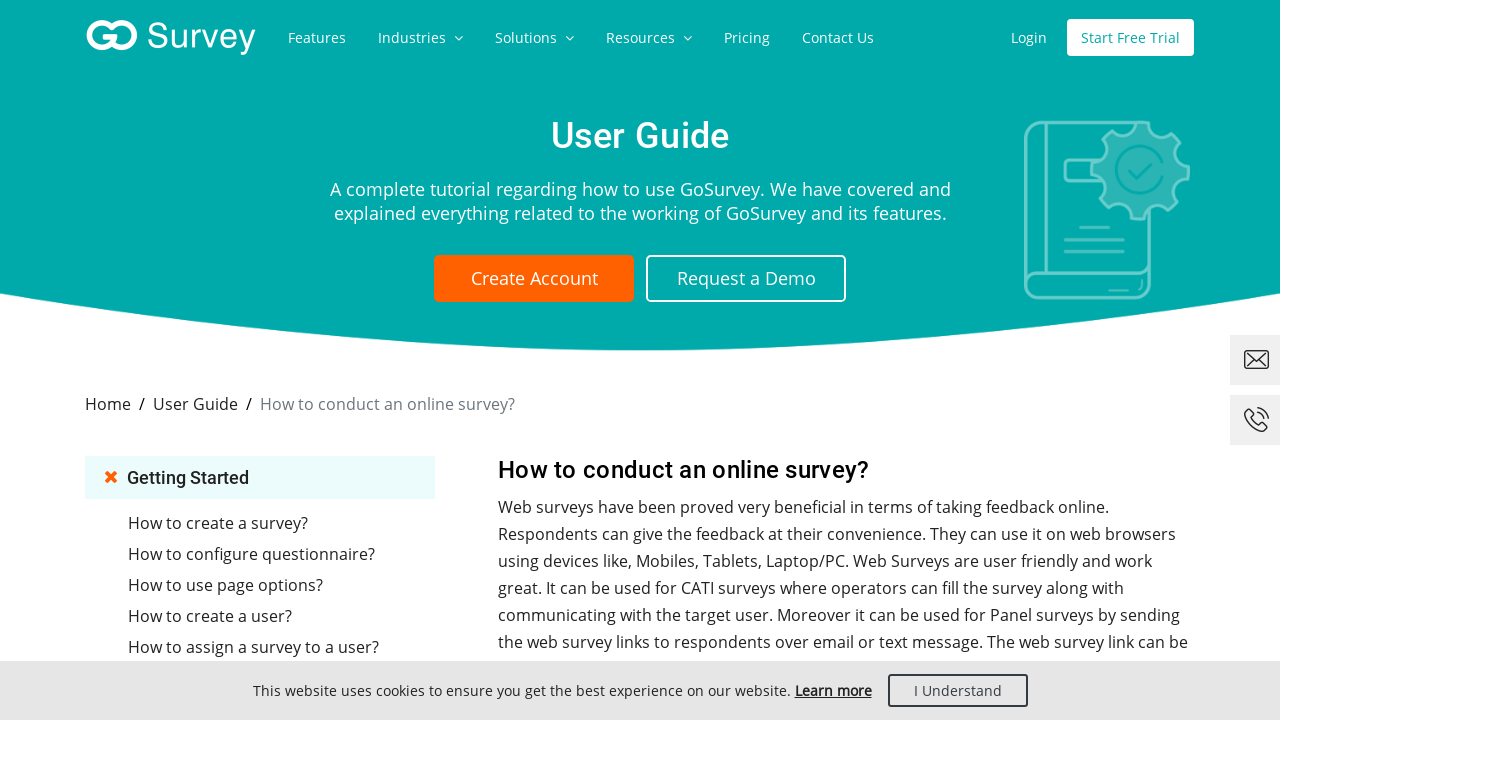

--- FILE ---
content_type: text/html; charset=utf-8
request_url: https://www.gosurvey.in/user-guide/getting-started/how-to-conduct-an-online-survey
body_size: 14962
content:

<!DOCTYPE html>
<html lang="en">
<head>
    <title>How to conduct an online survey?</title>
    <meta http-equiv="content-type" content="text/html; charset=utf-8" />
    <meta name="format-detection" content="telephone=no" />
    <meta name="viewport" content="width=device-width, initial-scale=1, maximum-scale=5">
    <meta name="description" content="Get detailed information on how to conduct online survey in GoSurvey." />
    <meta http-equiv="X-UA-Compatible" content="IE=edge">
    <link rel="canonical" href="https://www.gosurvey.in/user-guide/getting-started/how-to-conduct-an-online-survey" />
    <link rel="alternate" href="https://www.gosurvey.sn/guide-de-l-utilisateur/pour-commencer/comment-mener-une-enquete-en-ligne" hreflang="fr-sn" />
    <link rel="alternate" href="https://www.gosurvey.in/user-guide/getting-started/how-to-conduct-an-online-survey" hreflang="x-default" />
    <link rel="alternate" href="https://www.gosurvey.in/user-guide/getting-started/how-to-conduct-an-online-survey" hreflang="en" />
    <link rel="apple-touch-icon" sizes="60x60" href="/images/apple-icon-60x60.png">
    <link rel="shortcut icon" type="image/png" sizes="32x32" href="/images/favicon-32x32.png">
    <link rel="shortcut icon" type="image/png" sizes="16x16" href="/images/favicon-16x16.png">
    <link rel="shortcut icon" type="image/png" sizes="32x32" href="/favicon.ico">
    

    <meta property="og:title" content="How to conduct an online survey?" />
    <meta property="og:url" content="https://www.gosurvey.in/user-guide/getting-started/how-to-conduct-an-online-survey" />
    <meta property="og:site_name" content="Gosurvey" />
        <meta property="og:image" content="https://www.gosurvey.in/media/bgeo4qq0/og-gosurve.png" />
        <meta property="og:image:url" content="https://www.gosurvey.in/media/bgeo4qq0/og-gosurve.png" />
    <meta property="og:type" content="website" />

    
    
    <link href="/bundles/styles.css?v=uL_ZrwAlO2pi3AX0TOidtCS5rnvhIOUmvttORmScBDY1" rel="stylesheet"/>


    <script src="/scripts/jquery.min.js "></script>

    <!-- Global site tag (gtag.js) - Google Analytic -->
    <script async src="https://www.googletagmanager.com/gtag/js?id=UA-52524576-1"></script>
    <script>
            window.dataLayer = window.dataLayer || [];

            function gtag() {
                dataLayer.push(arguments);
            }

            gtag('js', new Date());
            gtag('config', 'UA-52524576-1');
    </script>
    <!-- Smart look script -->
    <script type='text/javascript'>
        window.smartlook || (function (d) {
            var o = smartlook = function () { o.api.push(arguments) }, h = d.getElementsByTagName('head')[0];
            var c = d.createElement('script'); o.api = new Array(); c.async = true; c.type = 'text/javascript';
            c.charset = 'utf-8'; c.src = 'https://rec.smartlook.com/recorder.js'; h.appendChild(c);
        })(document);
        smartlook('init', '5b0e9ed70cc22f1bbc9e6b2d74d3127ed4e0ae6d');
    </script>
    <!-- Google Tag Manager -->
    <script>
            (function (w, d, s, l, i) {
                w[l] = w[l] || [];
                w[l].push({
                    'gtm.start': new Date().getTime(),
                    event: 'gtm.js'
                });
                var f = d.getElementsByTagName(s)[0],
                    j = d.createElement(s),
                    dl = l != 'dataLayer' ? '&l=' + l : '';
                j.async = true;
                j.src = 'https://www.googletagmanager.com/gtm.js?id=' + i + dl;
                f.parentNode.insertBefore(j, f);
            })(window, document, 'script', 'dataLayer', 'GTM-KNWL86B');
    </script>
    <!-- End Google Tag Manager -->
        <script type="application/ld+json">
            {
            "@": "http://schema.org",
            "@type": "Organization",
            "name": "GoSurvey",
            "url": "https://www.gosurvey.in/",
            "sameAs": [
            "https://www.facebook.com/GoSurvey-2441800932525492/",
            "https://twitter.com/GoSurveyApp",
            "https://www.instagram.com/gosurveyapp/",
            "https://www.linkedin.com/showcase/gosurvey/"
            ]
            }
        </script>
        <script type="application/ld+json">
            {
            "@": "http://schema.org",
            "@type": "Organization",
            "url": "https://www.gosurvey.in/",
            "logo": "https://www.gosurvey.in/images/gosurvey-logo.png"
            }
        </script>

    <!-- Facebook Pixel Code -->
    <script>
        ! function (f, b, e, v, n, t, s) {
            if (f.fbq) return;
            n = f.fbq = function () {
                n.callMethod ? n.callMethod.apply(n, arguments) : n.queue.push(arguments)
            };
            if (!f._fbq) f._fbq = n;
            n.push = n;
            n.loaded = !0;
            n.version = '2.0';
            n.queue = [];
            t = b.createElement(e);
            t.async = !0;
            t.src = v;
            s = b.getElementsByTagName(e)[0];
            s.parentNode.insertBefore(t, s)
        }(window,
            document,
            'script',
            'https://connect.facebook.net/en_US/fbevents.js');
        fbq('init', '3188445224560446');
        fbq('track', 'PageView');
    </script>
    <!-- End Facebook Pixel Code -->

</head>
<body class="light-header">
    <!-- Google Tag Manager (noscript) -->
    <noscript>
        <iframe src="https://www.googletagmanager.com/ns.html?id=GTM-KNWL86B" height="0" width="0" style="display:none;visibility:hidden"></iframe>
    </noscript>
    <!-- End Google Tag Manager (noscript) -->
    <!-- start Facebook Pixel Code (noscript) -->
    <noscript>
        <img height="1" width="1" src="https://www.facebook.com/tr?id=3188445224560446&ev=PageView&noscript=1" />
    </noscript>
    <!-- End Facebook Pixel Code (noscript) -->
    <!-- Remarketing -->
    <script type="text/javascript">
        /* <![CDATA[ */
        var google_conversion_id = 919877634;
        var google_custom_params = window.google_tag_params;
        var google_remarketing_only = true;
    </script>
    <script type="text/javascript" src="//www.googleadservices.com/pagead/conversion.js">
    </script>
    <noscript>
        <div style="display:inline;">
            <img height="1" width="1" style="border-style:none;" alt="" src="//googleads.g.doubleclick.net/pagead/viewthroughconversion/919877634/?guid=ON&amp;script=0" />
        </div>
    </noscript>

    <!-- Header Start -->
    

<header class="bg-white">
    <nav class="container navbar navbar-expand-xl">
        <button class="navbar-toggler mr-2 pl-0" type="button" data-toggle="collapse" data-target="#collapsibleNavbar">
            <i class="fa fa-bars"></i>
        </button>
        <a class="navbar-brand" href="\">
            <img class="logo" src="/images/gosurvey-logo.png" alt="logo">
                <img class="logo white-logo" src="/images/logo-white.png" alt="logo">
        </a>
        <div class="collapse navbar-collapse" id="collapsibleNavbar">
            <div class="card-header bg-default rounded-0 text-white px-4 d-xl-none">
                <div class="close text-white font-weight-normal" data-toggle="collapse" data-target="#collapsibleNavbar">×</div>
                <div class="text-uppercase font-weight-bold">menu</div>
            </div>
            <ul id="accordion" class="navbar-nav">

                        <li class="nav-item">
                            <a class="nav-link px-3" href="/features">Features</a>
                        </li>
                        <li class="nav-item dropmenu">
                            <a class="nav-link px-3" href="/industries">
                                Industries
                                <i class="fa fa-angle-down ml-1 d-none d-xl-inline-block" aria-hidden="true"></i>
                            </a>
                            <i class="res-menu-btn fa fa-angle-down d-xl-none" aria-hidden="true" data-toggle="collapse" data-target="#res-1070"></i>
                            <div id="res-1070" class="submenu" data-parent="#accordion">
                                <ul>
                                        <li><a href="/industries/market-research">Market Research</a></li>
                                        <li><a href="/industries/hotels-restaurants">Hotels &amp; Restaurants</a></li>
                                        <li><a href="/industries/travel-tourism">Travel &amp; Tourism</a></li>
                                        <li><a href="/industries/healthcare">Healthcare</a></li>
                                        <li><a href="/industries/retail">Retail</a></li>
                                        <li><a href="/industries/education">Education</a></li>
                                        <li><a href="/industries/events-and-entertainment">Events and Entertainment</a></li>
                                        <li><a href="/industries/real-estate">Real Estate</a></li>
                                </ul>
                            </div>
                        </li>
                        <li class="nav-item dropmenu">
                            <a class="nav-link px-3" href="/solutions">
                                Solutions
                                <i class="fa fa-angle-down ml-1 d-none d-xl-inline-block" aria-hidden="true"></i>
                            </a>
                            <i class="res-menu-btn fa fa-angle-down d-xl-none" aria-hidden="true" data-toggle="collapse" data-target="#res-1224"></i>
                            <div id="res-1224" class="submenu" data-parent="#accordion">
                                <ul>
                                        <li><a href="/solutions/market-research-survey">Market Research Survey</a></li>
                                        <li><a href="/solutions/employee-satisfaction-survey">Employee Satisfaction Survey</a></li>
                                        <li><a href="/solutions/data-collection-tool">Data Collection Tool</a></li>
                                        <li><a href="/solutions/market-research-tool">Market Research Tool</a></li>
                                        <li><a href="/solutions/mobile-forms-app">Mobile Forms App</a></li>
                                        <li><a href="/solutions/political-survey-app">Political Survey App</a></li>
                                        <li><a href="/solutions/customer-feedback-software">Customer Feedback Software</a></li>
                                        <li><a href="/solutions/trade-show-lead-capture">Trade Show Lead Capture</a></li>
                                        <li><a href="/solutions/customer-satisfaction-survey">Customer Satisfaction Survey</a></li>
                                        <li><a href="/solutions/employee-engagement-survey">Employee Engagement Survey</a></li>
                                </ul>
                            </div>
                        </li>
                            <li class="nav-item dropmenu">
                                <a class="nav-link px-3" href="#">Resources <i class="fa fa-angle-down ml-1 d-none d-xl-inline-block" aria-hidden="true"></i></a>
                                <i class="res-menu-btn fa fa-angle-down d-xl-none" aria-hidden="true" data-toggle="collapse" data-target="#resource-menu"></i>
                                <div id="resource-menu" class="submenu" data-parent="#accordion">
                                    <ul>
                                            <li><a href="/blog">Blog</a></li>
                                                                                    <li><a href="/faq">FAQ</a></li>
                                                                                    <li><a href="/user-guide">User Guide</a></li>
                                                                                    <li><a href="/question-types">Question Types</a></li>
                                                                                    <li><a href="/question-templates">Question Templates</a></li>
                                    </ul>
                                </div>
                            </li>
                        <li class="nav-item">
                            <a class="nav-link px-3" href="/pricing">Pricing</a>
                        </li>
                        <li class="nav-item">
                            <a class="nav-link px-3" href="/contact-us">Contact Us</a>
                        </li>
                <li class="nav-item d-lg-none login">
                    <a class="nav-link px-3 mr-1" href="https://admin.gosurvey.in/#/login" target="_blank">Login</a>
                </li>
            </ul>
        </div>
        <div class="overlay fixed-top d-none" type="button" data-toggle="collapse" data-target="#collapsibleNavbar"></div>
        <div class="ml-auto">
            <div class="navbar-nav flex-row">
                <a class="nav-link px-3 mr-1 d-none d-lg-block" href="https://admin.gosurvey.in/#/login" target="_blank">Login</a>
                <button class="btn btn-outline-default position-relative" type="button" onclick="window.open('https://admin.gosurvey.in/#/registration')">Start Free Trial</button>
            </div>
        </div>
    </nav>
</header>
    <!-- Header End -->
    <!-- Main Start -->
    <main>
        

<div class="fixed-right">
        <div class="gmail">
            <div class="position-relative overflow-hidden">
                <a class="text-nowrap text-white font-weight-normal" href=mailto:contactus@gosurvey.in>contactus@gosurvey.in</a>
                <div class="text-hider"></div>
                <span class="email-icon position-absolute">
                    <img class="close img-fluid" src="/images/ic_mail_inactive.png" alt="mail icon">
                    <img class="open img-fluid" src="/images/ic_mail_active.png" alt="mail icon">
                </span>
            </div>
        </div>
        <div class="call">
            <div class="position-relative overflow-hidden">
                <a class="text-nowrap text-white font-weight-normal" href="tel:=917574810986">(+91) 757-481-0986</a>
                <div class="text-hider"></div>
                <span class="call-icon position-absolute">
                    <img class="close img-fluid" src="/images/ic_phone_inactive.png" alt="phone icon">
                    <img class="open img-fluid" src="/images/ic_phone_active.png" alt="phone icon">
                </span>
            </div>
        </div>
</div>
        
<link rel="stylesheet" href="/css/guide.css">


<div class="page-top position-relative">
    <div class="container position-relative pt-4">
        <div class="page-title text-center mt-3">
            <h1 class="text-capitalize mb-0 w-75 mx-auto px-lg-5">User Guide</h1>
            <h4 class="banner-description w-75 mx-auto text-white">
                <p class="mb-0 mx-auto px-lg-5 px-xl-0">A complete tutorial regarding how to use GoSurvey. We have covered and explained everything related to the working of GoSurvey and its features.</p>
            </h4>
            <div class="text-center">
                

<button class="btn btn-orange btn-lg px-4 mr-0 mr-sm-2 mb-2 mb-sm-0" type="button" onclick="window.open('https://admin.gosurvey.in/#/registration')">Create Account</button>
                

<button class="btn btn-outline-white btn-lg px-4 mb-2 mb-sm-0" type="button" onclick="window.open('/request-demo','_blank')">Request a Demo</button>
            </div>
            <div class="side-bg-icon d-none d-lg-block pt-4 mt-3">
                    <img src="/media/2skpm5zq/ic_user_guide.png" class="img-fluid" alt="Guide">
            </div>
        </div>
    </div>

</div>


    <div class="container">
        <nav class="mb-0" aria-label="breadcrumb">
            <ol class="breadcrumb align-items-center bg-transparent px-0 mb-0 py-50" itemscope itemtype="http://schema.org/BreadcrumbList">
                    <li class="breadcrumb-item" itemprop="itemListElement" itemscope itemtype="http://schema.org/ListItem">
                        <a href="/" itemprop="item">
                            <span itemprop="name">Home</span>
                        </a>
                        <meta itemprop="position" content="1" />
                    </li>
                    <li class="breadcrumb-item" itemprop="itemListElement" itemscope itemtype="http://schema.org/ListItem">
                        <a href="/user-guide" itemprop="item">
                            <span itemprop="name">User Guide</span>
                        </a>
                        <meta itemprop="position" content="2" />
                    </li>
                <li class="breadcrumb-item active" aria-current="page" itemprop="itemListElement" itemscope itemtype="http://schema.org/ListItem">
                    <span itemprop="name">How to conduct an online survey?</span>
                    <meta itemprop="position" content="3" />
                </li>
            </ol>
        </nav>
    </div>


<section class="pt-0">
    <div class="container">
        <div class="row">
            <nav class="col-md-5 col-lg-4 mb-4">
                <ul id="guide-accordion" class="accordion list-unstyled">

                        <li class="card border-left-0 border-right-0 border-top-0 rounded-0">
                            <a href="#" class="card-header title d-flex text-capitalize py-2 active border-0 rounded-0 bg-light-green collasped" data-toggle="collapse" data-target="#GuideArtical-0" aria-expanded="true">
                                <i class="fa fa-plus text-orange h-100 mr-2"></i> Getting Started
                            </a>
                            <div class="collapse-body border-0">
                                <div id="GuideArtical-0" class="collapse show" data-parent="#guide-accordion">
                                    <!-- Desktop View -->
                                    <div class="card-body px-0 py-2 d-none d-md-block">
                                        <ul class="nav nav-tabs flex-column border-0" role="tablist">
                                                <li class="nav-item">
                                                    <a class="nav-link py-1 " href="/user-guide/getting-started/how-to-create-a-survey">How to create a survey?</a>
                                                </li>
                                                <li class="nav-item">
                                                    <a class="nav-link py-1 " href="/user-guide/getting-started/how-to-configure-questionnaire">How to configure questionnaire?</a>
                                                </li>
                                                <li class="nav-item">
                                                    <a class="nav-link py-1 " href="/user-guide/getting-started/how-to-use-page-options">How to use page options?</a>
                                                </li>
                                                <li class="nav-item">
                                                    <a class="nav-link py-1 " href="/user-guide/getting-started/how-to-create-a-user">How to create a user?</a>
                                                </li>
                                                <li class="nav-item">
                                                    <a class="nav-link py-1 " href="/user-guide/getting-started/how-to-assign-a-survey-to-a-user">How to assign a survey to a user?</a>
                                                </li>
                                                <li class="nav-item">
                                                    <a class="nav-link py-1 " href="/user-guide/getting-started/how-to-customize-the-look-and-feel-of-a-survey">How to customize the look and feel of a survey?</a>
                                                </li>
                                                <li class="nav-item">
                                                    <a class="nav-link py-1 active" href="/user-guide/getting-started/how-to-conduct-an-online-survey">How to conduct an online survey?</a>
                                                </li>
                                                <li class="nav-item">
                                                    <a class="nav-link py-1 " href="/user-guide/getting-started/how-to-set-image-as-option">How to set image as an option/answer?</a>
                                                </li>
                                                <li class="nav-item">
                                                    <a class="nav-link py-1 " href="/user-guide/getting-started/how-to-set-image-audio-video-as-a-question">How to set image/audio/video as a question?</a>
                                                </li>
                                                <li class="nav-item">
                                                    <a class="nav-link py-1 " href="/user-guide/getting-started/how-to-resequence-a-question">How to resequence a question?</a>
                                                </li>
                                                <li class="nav-item">
                                                    <a class="nav-link py-1 " href="/user-guide/getting-started/how-to-configure-scoring">How to configure scoring?</a>
                                                </li>
                                                <li class="nav-item">
                                                    <a class="nav-link py-1 " href="/user-guide/getting-started/how-to-configure-multi-language-survey">How to configure multi language survey</a>
                                                </li>
                                                <li class="nav-item">
                                                    <a class="nav-link py-1 " href="/user-guide/getting-started/how-to-change-the-in-app-language">How to change the in-app language?</a>
                                                </li>
                                                <li class="nav-item">
                                                    <a class="nav-link py-1 " href="/user-guide/getting-started/how-to-set-prefill-data-into-the-survey">How to set prefill data into the survey? </a>
                                                </li>
                                        </ul>
                                    </div>
                                    <!-- Mobile View -->
                                    <div class="card-body res-accordion py-0 px-0 border border-light d-md-none">
                                        <ul id="guide-subaccordion" class="list-unstyled mb-0">
                                                <li>
                                                    <a class="d-block py-1 px-3 collapsed" href="/user-guide/getting-started/how-to-create-a-survey">
                                                        How to create a survey?
                                                    </a>
                                                </li>
                                                <li>
                                                    <a class="d-block py-1 px-3 collapsed" href="/user-guide/getting-started/how-to-configure-questionnaire">
                                                        How to configure questionnaire?
                                                    </a>
                                                </li>
                                                <li>
                                                    <a class="d-block py-1 px-3 collapsed" href="/user-guide/getting-started/how-to-use-page-options">
                                                        How to use page options?
                                                    </a>
                                                </li>
                                                <li>
                                                    <a class="d-block py-1 px-3 collapsed" href="/user-guide/getting-started/how-to-create-a-user">
                                                        How to create a user?
                                                    </a>
                                                </li>
                                                <li>
                                                    <a class="d-block py-1 px-3 collapsed" href="/user-guide/getting-started/how-to-assign-a-survey-to-a-user">
                                                        How to assign a survey to a user?
                                                    </a>
                                                </li>
                                                <li>
                                                    <a class="d-block py-1 px-3 collapsed" href="/user-guide/getting-started/how-to-customize-the-look-and-feel-of-a-survey">
                                                        How to customize the look and feel of a survey?
                                                    </a>
                                                </li>
                                                <li>
                                                    <a class="d-block py-1 px-3 collapsed" href="/user-guide/getting-started/how-to-conduct-an-online-survey">
                                                        How to conduct an online survey?
                                                    </a>
                                                        <div id="GuideArticalMobile-6" class="pt-1 px-3 rich-text-editor-content collapse show" data-parent="#guide-subaccordion">
                                                            <p>Web surveys have been proved very beneficial in terms of taking feedback online. Respondents can give the feedback at their convenience. They can use it on web browsers using devices like, Mobiles, Tablets, Laptop/PC. Web Surveys are user friendly and work great. It can be used for CATI surveys where operators can fill the survey along with communicating with the target user. Moreover it can be used for Panel surveys by sending the web survey links to respondents over email or text message. The web survey link can be sent to the restaurant, hotel customers as well as event attendants to collect their feedback about their experience. </p>
<p>The Web Survey (online survey) feature is available in Professional plan only.</p>
<p>To conduct the online survey, follow below steps:</p>
<h4 class="title"><strong>Step 1:</strong></h4>
<p>Create a web survey. For detailed information, review “<a href="/user-guide/getting-started/how-to-create-a-survey" title="how to create a survey">How to create a survey?</a>”</p>
<h4 class="title">Step 2:</h4>
<p>Once the survey is created and the required questionnaire added to the survey, click on the Surveys link at left hand side panel. For the given survey row - click on the browser icon. It will open the web survey in the new browser tab.</p>
<p><img src="/media/gs4myyli/how_to_conduct_online_survey_1.png" alt=""></p>
<h4 class="title">Step 3:</h4>
<p>Alternately - click on the Name link in the given survey row. It will open the survey’s basic configuration page. On the right side, it has the link of the web survey - which you can copy as well as reset the link url also.</p>
<div class="thumbnail-entry"><img src="/media/kw5byne3/how_to_conduct_online_survey_2.png" alt=""></div>
<p>The copied link can be used to send it to your targeted audience over SMS or email to ask them to take the survey.</p>
                                                        </div>
                                                </li>
                                                <li>
                                                    <a class="d-block py-1 px-3 collapsed" href="/user-guide/getting-started/how-to-set-image-as-option">
                                                        How to set image as an option/answer?
                                                    </a>
                                                </li>
                                                <li>
                                                    <a class="d-block py-1 px-3 collapsed" href="/user-guide/getting-started/how-to-set-image-audio-video-as-a-question">
                                                        How to set image/audio/video as a question?
                                                    </a>
                                                </li>
                                                <li>
                                                    <a class="d-block py-1 px-3 collapsed" href="/user-guide/getting-started/how-to-resequence-a-question">
                                                        How to resequence a question?
                                                    </a>
                                                </li>
                                                <li>
                                                    <a class="d-block py-1 px-3 collapsed" href="/user-guide/getting-started/how-to-configure-scoring">
                                                        How to configure scoring?
                                                    </a>
                                                </li>
                                                <li>
                                                    <a class="d-block py-1 px-3 collapsed" href="/user-guide/getting-started/how-to-configure-multi-language-survey">
                                                        How to configure multi language survey
                                                    </a>
                                                </li>
                                                <li>
                                                    <a class="d-block py-1 px-3 collapsed" href="/user-guide/getting-started/how-to-change-the-in-app-language">
                                                        How to change the in-app language?
                                                    </a>
                                                </li>
                                                <li>
                                                    <a class="d-block py-1 px-3 collapsed" href="/user-guide/getting-started/how-to-set-prefill-data-into-the-survey">
                                                        How to set prefill data into the survey? 
                                                    </a>
                                                </li>
                                        </ul>
                                    </div>
                                </div>
                            </div>
                        </li>
                        <li class="card border-left-0 border-right-0 border-top-0 rounded-0">
                            <a href="#" class="card-header title d-flex text-capitalize py-2 active border-0 rounded-0 bg-light-green collasped" data-toggle="collapse" data-target="#GuideArtical-15" aria-expanded="false">
                                <i class="fa fa-plus text-orange h-100 mr-2"></i> Questions
                            </a>
                            <div class="collapse-body border-0">
                                <div id="GuideArtical-15" class="collapse " data-parent="#guide-accordion">
                                    <!-- Desktop View -->
                                    <div class="card-body px-0 py-2 d-none d-md-block">
                                        <ul class="nav nav-tabs flex-column border-0" role="tablist">
                                                <li class="nav-item">
                                                    <a class="nav-link py-1 " href="/user-guide/questions/question-types-gosurvey">What are different question types in GoSurvey?</a>
                                                </li>
                                                <li class="nav-item">
                                                    <a class="nav-link py-1 " href="/user-guide/questions/checkbox-min-max">How to restrict the number of option selection in checkbox questions?</a>
                                                </li>
                                                <li class="nav-item">
                                                    <a class="nav-link py-1 " href="/user-guide/questions/how-to-set-search-control-over-checkbox-questions">How to set ‘search control’ over checkbox questions?</a>
                                                </li>
                                        </ul>
                                    </div>
                                    <!-- Mobile View -->
                                    <div class="card-body res-accordion py-0 px-0 border border-light d-md-none">
                                        <ul id="guide-subaccordion" class="list-unstyled mb-0">
                                                <li>
                                                    <a class="d-block py-1 px-3 collapsed" href="/user-guide/questions/question-types-gosurvey">
                                                        What are different question types in GoSurvey?
                                                    </a>
                                                </li>
                                                <li>
                                                    <a class="d-block py-1 px-3 collapsed" href="/user-guide/questions/checkbox-min-max">
                                                        How to restrict the number of option selection in checkbox questions?
                                                    </a>
                                                </li>
                                                <li>
                                                    <a class="d-block py-1 px-3 collapsed" href="/user-guide/questions/how-to-set-search-control-over-checkbox-questions">
                                                        How to set ‘search control’ over checkbox questions?
                                                    </a>
                                                </li>
                                        </ul>
                                    </div>
                                </div>
                            </div>
                        </li>
                        <li class="card border-left-0 border-right-0 border-top-0 rounded-0">
                            <a href="#" class="card-header title d-flex text-capitalize py-2 active border-0 rounded-0 bg-light-green collasped" data-toggle="collapse" data-target="#GuideArtical-19" aria-expanded="false">
                                <i class="fa fa-plus text-orange h-100 mr-2"></i> Account &amp; Settings
                            </a>
                            <div class="collapse-body border-0">
                                <div id="GuideArtical-19" class="collapse " data-parent="#guide-accordion">
                                    <!-- Desktop View -->
                                    <div class="card-body px-0 py-2 d-none d-md-block">
                                        <ul class="nav nav-tabs flex-column border-0" role="tablist">
                                                <li class="nav-item">
                                                    <a class="nav-link py-1 " href="/user-guide/account-settings/upgrade-gosurvey-free-trial-account">How to upgrade GoSurvey from a free trial account?</a>
                                                </li>
                                                <li class="nav-item">
                                                    <a class="nav-link py-1 " href="/user-guide/account-settings/same-device-different-user-offline-mode">What will happen if same device is used by two different users in case of offline mode?</a>
                                                </li>
                                                <li class="nav-item">
                                                    <a class="nav-link py-1 " href="/user-guide/account-settings/transfer-device-license">Can I reallocate or transfer a device license from one device to another?</a>
                                                </li>
                                                <li class="nav-item">
                                                    <a class="nav-link py-1 " href="/user-guide/account-settings/difference-unlimited-users-device-licenses">What is the difference between unlimited users and number of device licenses?</a>
                                                </li>
                                        </ul>
                                    </div>
                                    <!-- Mobile View -->
                                    <div class="card-body res-accordion py-0 px-0 border border-light d-md-none">
                                        <ul id="guide-subaccordion" class="list-unstyled mb-0">
                                                <li>
                                                    <a class="d-block py-1 px-3 collapsed" href="/user-guide/account-settings/upgrade-gosurvey-free-trial-account">
                                                        How to upgrade GoSurvey from a free trial account?
                                                    </a>
                                                </li>
                                                <li>
                                                    <a class="d-block py-1 px-3 collapsed" href="/user-guide/account-settings/same-device-different-user-offline-mode">
                                                        What will happen if same device is used by two different users in case of offline mode?
                                                    </a>
                                                </li>
                                                <li>
                                                    <a class="d-block py-1 px-3 collapsed" href="/user-guide/account-settings/transfer-device-license">
                                                        Can I reallocate or transfer a device license from one device to another?
                                                    </a>
                                                </li>
                                                <li>
                                                    <a class="d-block py-1 px-3 collapsed" href="/user-guide/account-settings/difference-unlimited-users-device-licenses">
                                                        What is the difference between unlimited users and number of device licenses?
                                                    </a>
                                                </li>
                                        </ul>
                                    </div>
                                </div>
                            </div>
                        </li>
                        <li class="card border-left-0 border-right-0 border-top-0 rounded-0">
                            <a href="#" class="card-header title d-flex text-capitalize py-2 active border-0 rounded-0 bg-light-green collasped" data-toggle="collapse" data-target="#GuideArtical-24" aria-expanded="false">
                                <i class="fa fa-plus text-orange h-100 mr-2"></i> Advanced Features
                            </a>
                            <div class="collapse-body border-0">
                                <div id="GuideArtical-24" class="collapse " data-parent="#guide-accordion">
                                    <!-- Desktop View -->
                                    <div class="card-body px-0 py-2 d-none d-md-block">
                                        <ul class="nav nav-tabs flex-column border-0" role="tablist">
                                                <li class="nav-item">
                                                    <a class="nav-link py-1 " href="/user-guide/advanced-features/configure-online-mobile-otp">How to configure online mobile OTP?</a>
                                                </li>
                                                <li class="nav-item">
                                                    <a class="nav-link py-1 " href="/user-guide/advanced-features/question-variable">Question Variable</a>
                                                </li>
                                                <li class="nav-item">
                                                    <a class="nav-link py-1 " href="/user-guide/advanced-features/web-edit">Web Edit</a>
                                                </li>
                                                <li class="nav-item">
                                                    <a class="nav-link py-1 " href="/user-guide/advanced-features/conditional-display">Conditional Display</a>
                                                </li>
                                                <li class="nav-item">
                                                    <a class="nav-link py-1 " href="/user-guide/advanced-features/data-lookup">Data Lookup</a>
                                                </li>
                                                <li class="nav-item">
                                                    <a class="nav-link py-1 " href="/user-guide/advanced-features/randomization">Randomization</a>
                                                </li>
                                                <li class="nav-item">
                                                    <a class="nav-link py-1 " href="/user-guide/advanced-features/partial-form-completion">Partial Form Completion</a>
                                                </li>
                                                <li class="nav-item">
                                                    <a class="nav-link py-1 " href="/user-guide/advanced-features/branching">Branching</a>
                                                </li>
                                                <li class="nav-item">
                                                    <a class="nav-link py-1 " href="/user-guide/advanced-features/answer-filtering">Answer Filtering</a>
                                                </li>
                                                <li class="nav-item">
                                                    <a class="nav-link py-1 " href="/user-guide/advanced-features/option-forwarding">Option Forwarding</a>
                                                </li>
                                                <li class="nav-item">
                                                    <a class="nav-link py-1 " href="/user-guide/advanced-features/sub-form">Sub Form</a>
                                                </li>
                                                <li class="nav-item">
                                                    <a class="nav-link py-1 " href="/user-guide/advanced-features/cascade-options">Cascade Options</a>
                                                </li>
                                                <li class="nav-item">
                                                    <a class="nav-link py-1 " href="/user-guide/advanced-features/answer-piping">Answer Piping</a>
                                                </li>
                                                <li class="nav-item">
                                                    <a class="nav-link py-1 " href="/user-guide/advanced-features/background-audio-recording">Background Audio Recording</a>
                                                </li>
                                                <li class="nav-item">
                                                    <a class="nav-link py-1 " href="/user-guide/advanced-features/page-expression">Page Expression</a>
                                                </li>
                                                <li class="nav-item">
                                                    <a class="nav-link py-1 " href="/user-guide/advanced-features/geo-fencing">Geo Fencing</a>
                                                </li>
                                                <li class="nav-item">
                                                    <a class="nav-link py-1 " href="/user-guide/advanced-features/pannel-connector-or-redirect-urls">Pannel Connector or Redirect URLs</a>
                                                </li>
                                                <li class="nav-item">
                                                    <a class="nav-link py-1 " href="/user-guide/advanced-features/data-review">Data Review</a>
                                                </li>
                                        </ul>
                                    </div>
                                    <!-- Mobile View -->
                                    <div class="card-body res-accordion py-0 px-0 border border-light d-md-none">
                                        <ul id="guide-subaccordion" class="list-unstyled mb-0">
                                                <li>
                                                    <a class="d-block py-1 px-3 collapsed" href="/user-guide/advanced-features/configure-online-mobile-otp">
                                                        How to configure online mobile OTP?
                                                    </a>
                                                </li>
                                                <li>
                                                    <a class="d-block py-1 px-3 collapsed" href="/user-guide/advanced-features/question-variable">
                                                        Question Variable
                                                    </a>
                                                </li>
                                                <li>
                                                    <a class="d-block py-1 px-3 collapsed" href="/user-guide/advanced-features/web-edit">
                                                        Web Edit
                                                    </a>
                                                </li>
                                                <li>
                                                    <a class="d-block py-1 px-3 collapsed" href="/user-guide/advanced-features/conditional-display">
                                                        Conditional Display
                                                    </a>
                                                </li>
                                                <li>
                                                    <a class="d-block py-1 px-3 collapsed" href="/user-guide/advanced-features/data-lookup">
                                                        Data Lookup
                                                    </a>
                                                </li>
                                                <li>
                                                    <a class="d-block py-1 px-3 collapsed" href="/user-guide/advanced-features/randomization">
                                                        Randomization
                                                    </a>
                                                </li>
                                                <li>
                                                    <a class="d-block py-1 px-3 collapsed" href="/user-guide/advanced-features/partial-form-completion">
                                                        Partial Form Completion
                                                    </a>
                                                </li>
                                                <li>
                                                    <a class="d-block py-1 px-3 collapsed" href="/user-guide/advanced-features/branching">
                                                        Branching
                                                    </a>
                                                </li>
                                                <li>
                                                    <a class="d-block py-1 px-3 collapsed" href="/user-guide/advanced-features/answer-filtering">
                                                        Answer Filtering
                                                    </a>
                                                </li>
                                                <li>
                                                    <a class="d-block py-1 px-3 collapsed" href="/user-guide/advanced-features/option-forwarding">
                                                        Option Forwarding
                                                    </a>
                                                </li>
                                                <li>
                                                    <a class="d-block py-1 px-3 collapsed" href="/user-guide/advanced-features/sub-form">
                                                        Sub Form
                                                    </a>
                                                </li>
                                                <li>
                                                    <a class="d-block py-1 px-3 collapsed" href="/user-guide/advanced-features/cascade-options">
                                                        Cascade Options
                                                    </a>
                                                </li>
                                                <li>
                                                    <a class="d-block py-1 px-3 collapsed" href="/user-guide/advanced-features/answer-piping">
                                                        Answer Piping
                                                    </a>
                                                </li>
                                                <li>
                                                    <a class="d-block py-1 px-3 collapsed" href="/user-guide/advanced-features/background-audio-recording">
                                                        Background Audio Recording
                                                    </a>
                                                </li>
                                                <li>
                                                    <a class="d-block py-1 px-3 collapsed" href="/user-guide/advanced-features/page-expression">
                                                        Page Expression
                                                    </a>
                                                </li>
                                                <li>
                                                    <a class="d-block py-1 px-3 collapsed" href="/user-guide/advanced-features/geo-fencing">
                                                        Geo Fencing
                                                    </a>
                                                </li>
                                                <li>
                                                    <a class="d-block py-1 px-3 collapsed" href="/user-guide/advanced-features/pannel-connector-or-redirect-urls">
                                                        Pannel Connector or Redirect URLs
                                                    </a>
                                                </li>
                                                <li>
                                                    <a class="d-block py-1 px-3 collapsed" href="/user-guide/advanced-features/data-review">
                                                        Data Review
                                                    </a>
                                                </li>
                                        </ul>
                                    </div>
                                </div>
                            </div>
                        </li>
                        <li class="card border-left-0 border-right-0 border-top-0 rounded-0">
                            <a href="#" class="card-header title d-flex text-capitalize py-2 active border-0 rounded-0 bg-light-green collasped" data-toggle="collapse" data-target="#GuideArtical-43" aria-expanded="false">
                                <i class="fa fa-plus text-orange h-100 mr-2"></i> Notifications
                            </a>
                            <div class="collapse-body border-0">
                                <div id="GuideArtical-43" class="collapse " data-parent="#guide-accordion">
                                    <!-- Desktop View -->
                                    <div class="card-body px-0 py-2 d-none d-md-block">
                                        <ul class="nav nav-tabs flex-column border-0" role="tablist">
                                                <li class="nav-item">
                                                    <a class="nav-link py-1 " href="/user-guide/notifications/how-configure-response-based-notification">How to configure response based notification</a>
                                                </li>
                                                <li class="nav-item">
                                                    <a class="nav-link py-1 " href="/user-guide/notifications/email-notification-while-collecting-data-offline-mode">Will notification email be sent if the application is in offline mode while collecting data?</a>
                                                </li>
                                                <li class="nav-item">
                                                    <a class="nav-link py-1 " href="/user-guide/notifications/advance-notification">Advance Notification</a>
                                                </li>
                                                <li class="nav-item">
                                                    <a class="nav-link py-1 " href="/user-guide/notifications/configure-birthday-anniversary-email-notifications">How to configure birthday/anniversary wishes email notifications?</a>
                                                </li>
                                                <li class="nav-item">
                                                    <a class="nav-link py-1 " href="/user-guide/notifications/configure-check-in-out-email-notifications">How to configure Check In/Check Out Email Notifications?</a>
                                                </li>
                                        </ul>
                                    </div>
                                    <!-- Mobile View -->
                                    <div class="card-body res-accordion py-0 px-0 border border-light d-md-none">
                                        <ul id="guide-subaccordion" class="list-unstyled mb-0">
                                                <li>
                                                    <a class="d-block py-1 px-3 collapsed" href="/user-guide/notifications/how-configure-response-based-notification">
                                                        How to configure response based notification
                                                    </a>
                                                </li>
                                                <li>
                                                    <a class="d-block py-1 px-3 collapsed" href="/user-guide/notifications/email-notification-while-collecting-data-offline-mode">
                                                        Will notification email be sent if the application is in offline mode while collecting data?
                                                    </a>
                                                </li>
                                                <li>
                                                    <a class="d-block py-1 px-3 collapsed" href="/user-guide/notifications/advance-notification">
                                                        Advance Notification
                                                    </a>
                                                </li>
                                                <li>
                                                    <a class="d-block py-1 px-3 collapsed" href="/user-guide/notifications/configure-birthday-anniversary-email-notifications">
                                                        How to configure birthday/anniversary wishes email notifications?
                                                    </a>
                                                </li>
                                                <li>
                                                    <a class="d-block py-1 px-3 collapsed" href="/user-guide/notifications/configure-check-in-out-email-notifications">
                                                        How to configure Check In/Check Out Email Notifications?
                                                    </a>
                                                </li>
                                        </ul>
                                    </div>
                                </div>
                            </div>
                        </li>
                        <li class="card border-left-0 border-right-0 border-top-0 rounded-0">
                            <a href="#" class="card-header title d-flex text-capitalize py-2 active border-0 rounded-0 bg-light-green collasped" data-toggle="collapse" data-target="#GuideArtical-49" aria-expanded="false">
                                <i class="fa fa-plus text-orange h-100 mr-2"></i> Data Management
                            </a>
                            <div class="collapse-body border-0">
                                <div id="GuideArtical-49" class="collapse " data-parent="#guide-accordion">
                                    <!-- Desktop View -->
                                    <div class="card-body px-0 py-2 d-none d-md-block">
                                        <ul class="nav nav-tabs flex-column border-0" role="tablist">
                                                <li class="nav-item">
                                                    <a class="nav-link py-1 " href="/user-guide/data-management/view-collected-data">How to view collected data?</a>
                                                </li>
                                                <li class="nav-item">
                                                    <a class="nav-link py-1 " href="/user-guide/data-management/upload-data-after-being-online">How can I upload the data after being online?</a>
                                                </li>
                                                <li class="nav-item">
                                                    <a class="nav-link py-1 " href="/user-guide/data-management/upload-data-if-logout-mistake">How can I upload my data if I logout from the application by mistake?</a>
                                                </li>
                                                <li class="nav-item">
                                                    <a class="nav-link py-1 " href="/user-guide/data-management/edit-inaccurate-data">How can I edit my inaccurate data?</a>
                                                </li>
                                                <li class="nav-item">
                                                    <a class="nav-link py-1 " href="/user-guide/data-management/export-collected-data">How to export the collected data?</a>
                                                </li>
                                                <li class="nav-item">
                                                    <a class="nav-link py-1 " href="/user-guide/data-management/import-external-data-gosurvey">Can I import external data in GoSurvey?</a>
                                                </li>
                                                <li class="nav-item">
                                                    <a class="nav-link py-1 " href="/user-guide/data-management/cant-upload-data-from-device">Why can’t I upload data from the device?</a>
                                                </li>
                                                <li class="nav-item">
                                                    <a class="nav-link py-1 " href="/user-guide/data-management/how-to-control-over-the-incoming-data-responses">How to control over the incoming data responses?</a>
                                                </li>
                                                <li class="nav-item">
                                                    <a class="nav-link py-1 " href="/user-guide/data-management/authentication-dialog-while-clearing-survey-data-or-deleting-survey">Authentication dialog while Clearing Survey Data or Deleting Survey</a>
                                                </li>
                                        </ul>
                                    </div>
                                    <!-- Mobile View -->
                                    <div class="card-body res-accordion py-0 px-0 border border-light d-md-none">
                                        <ul id="guide-subaccordion" class="list-unstyled mb-0">
                                                <li>
                                                    <a class="d-block py-1 px-3 collapsed" href="/user-guide/data-management/view-collected-data">
                                                        How to view collected data?
                                                    </a>
                                                </li>
                                                <li>
                                                    <a class="d-block py-1 px-3 collapsed" href="/user-guide/data-management/upload-data-after-being-online">
                                                        How can I upload the data after being online?
                                                    </a>
                                                </li>
                                                <li>
                                                    <a class="d-block py-1 px-3 collapsed" href="/user-guide/data-management/upload-data-if-logout-mistake">
                                                        How can I upload my data if I logout from the application by mistake?
                                                    </a>
                                                </li>
                                                <li>
                                                    <a class="d-block py-1 px-3 collapsed" href="/user-guide/data-management/edit-inaccurate-data">
                                                        How can I edit my inaccurate data?
                                                    </a>
                                                </li>
                                                <li>
                                                    <a class="d-block py-1 px-3 collapsed" href="/user-guide/data-management/export-collected-data">
                                                        How to export the collected data?
                                                    </a>
                                                </li>
                                                <li>
                                                    <a class="d-block py-1 px-3 collapsed" href="/user-guide/data-management/import-external-data-gosurvey">
                                                        Can I import external data in GoSurvey?
                                                    </a>
                                                </li>
                                                <li>
                                                    <a class="d-block py-1 px-3 collapsed" href="/user-guide/data-management/cant-upload-data-from-device">
                                                        Why can’t I upload data from the device?
                                                    </a>
                                                </li>
                                                <li>
                                                    <a class="d-block py-1 px-3 collapsed" href="/user-guide/data-management/how-to-control-over-the-incoming-data-responses">
                                                        How to control over the incoming data responses?
                                                    </a>
                                                </li>
                                                <li>
                                                    <a class="d-block py-1 px-3 collapsed" href="/user-guide/data-management/authentication-dialog-while-clearing-survey-data-or-deleting-survey">
                                                        Authentication dialog while Clearing Survey Data or Deleting Survey
                                                    </a>
                                                </li>
                                        </ul>
                                    </div>
                                </div>
                            </div>
                        </li>
                        <li class="card border-left-0 border-right-0 border-top-0 rounded-0">
                            <a href="#" class="card-header title d-flex text-capitalize py-2 active border-0 rounded-0 bg-light-green collasped" data-toggle="collapse" data-target="#GuideArtical-59" aria-expanded="false">
                                <i class="fa fa-plus text-orange h-100 mr-2"></i> Reports
                            </a>
                            <div class="collapse-body border-0">
                                <div id="GuideArtical-59" class="collapse " data-parent="#guide-accordion">
                                    <!-- Desktop View -->
                                    <div class="card-body px-0 py-2 d-none d-md-block">
                                        <ul class="nav nav-tabs flex-column border-0" role="tablist">
                                                <li class="nav-item">
                                                    <a class="nav-link py-1 " href="/user-guide/reports/view-daily-reports">How to view Daily report?</a>
                                                </li>
                                                <li class="nav-item">
                                                    <a class="nav-link py-1 " href="/user-guide/reports/view-analytical-reports">How to view Analytical reports?</a>
                                                </li>
                                                <li class="nav-item">
                                                    <a class="nav-link py-1 " href="/user-guide/reports/view-summary-reports">How to view Summary report?</a>
                                                </li>
                                                <li class="nav-item">
                                                    <a class="nav-link py-1 " href="/user-guide/reports/view-nps-reports">How to view NPS reports?</a>
                                                </li>
                                                <li class="nav-item">
                                                    <a class="nav-link py-1 " href="/user-guide/reports/view-scoring-report">How to view Scoring report?</a>
                                                </li>
                                        </ul>
                                    </div>
                                    <!-- Mobile View -->
                                    <div class="card-body res-accordion py-0 px-0 border border-light d-md-none">
                                        <ul id="guide-subaccordion" class="list-unstyled mb-0">
                                                <li>
                                                    <a class="d-block py-1 px-3 collapsed" href="/user-guide/reports/view-daily-reports">
                                                        How to view Daily report?
                                                    </a>
                                                </li>
                                                <li>
                                                    <a class="d-block py-1 px-3 collapsed" href="/user-guide/reports/view-analytical-reports">
                                                        How to view Analytical reports?
                                                    </a>
                                                </li>
                                                <li>
                                                    <a class="d-block py-1 px-3 collapsed" href="/user-guide/reports/view-summary-reports">
                                                        How to view Summary report?
                                                    </a>
                                                </li>
                                                <li>
                                                    <a class="d-block py-1 px-3 collapsed" href="/user-guide/reports/view-nps-reports">
                                                        How to view NPS reports?
                                                    </a>
                                                </li>
                                                <li>
                                                    <a class="d-block py-1 px-3 collapsed" href="/user-guide/reports/view-scoring-report">
                                                        How to view Scoring report?
                                                    </a>
                                                </li>
                                        </ul>
                                    </div>
                                </div>
                            </div>
                        </li>
                </ul>
            </nav>
            <!-- Desktop View -->
            <div class="col-md-7 col-lg-8 pl-md-3 pl-xl-5 d-none d-md-block">
                <div class="tab-content">
                    <div id="que-detail" class="tab-pane active">
                        <div class="section-heading">
                            <h2 class="text-left">How to conduct an online survey?</h2>
                        </div>
                        <div class="rich-text-editor-content">
                          <p>Web surveys have been proved very beneficial in terms of taking feedback online. Respondents can give the feedback at their convenience. They can use it on web browsers using devices like, Mobiles, Tablets, Laptop/PC. Web Surveys are user friendly and work great. It can be used for CATI surveys where operators can fill the survey along with communicating with the target user. Moreover it can be used for Panel surveys by sending the web survey links to respondents over email or text message. The web survey link can be sent to the restaurant, hotel customers as well as event attendants to collect their feedback about their experience. </p>
<p>The Web Survey (online survey) feature is available in Professional plan only.</p>
<p>To conduct the online survey, follow below steps:</p>
<h4 class="title"><strong>Step 1:</strong></h4>
<p>Create a web survey. For detailed information, review “<a href="/user-guide/getting-started/how-to-create-a-survey" title="how to create a survey">How to create a survey?</a>”</p>
<h4 class="title">Step 2:</h4>
<p>Once the survey is created and the required questionnaire added to the survey, click on the Surveys link at left hand side panel. For the given survey row - click on the browser icon. It will open the web survey in the new browser tab.</p>
<p><img src="/media/gs4myyli/how_to_conduct_online_survey_1.png" alt=""></p>
<h4 class="title">Step 3:</h4>
<p>Alternately - click on the Name link in the given survey row. It will open the survey’s basic configuration page. On the right side, it has the link of the web survey - which you can copy as well as reset the link url also.</p>
<div class="thumbnail-entry"><img src="/media/kw5byne3/how_to_conduct_online_survey_2.png" alt=""></div>
<p>The copied link can be used to send it to your targeted audience over SMS or email to ask them to take the survey.</p>
                        </div>
                    </div>
                </div>
            </div>
        </div>
    </div>
</section>

<!-- Modal Popup for displaying full image -->
<div class="modal fade full-size-image" id="imageModal" tabindex="-1" role="dialog" aria-labelledby="exampleModalLabel" aria-hidden="true">
    <div class="modal-dialog" role="document">
        <div class="modal-content">
            <div class="modal-header">
                <span class='header-text'></span>
                <button type="button" class="close" data-dismiss="modal" aria-label="Close">
                    <span aria-hidden="true">&times;</span>
                </button>
            </div>
            <div class="modal-body">
                <img class="viewFullImage" src="" />
            </div>
        </div>
    </div>
</div>
<script language="javascript" type="text/javascript">
    $(document).ready(function () {
        var browserWidth = $(window).width();
        if (browserWidth > 600) {
            var fullImagePath = "";
            $(".rich-text-editor-content img").click(function () {
                var thumbnailPath = $(this).attr("src");
                var path = thumbnailPath.split('?')[0] + '?width=1200';
                //if (thumbnailPath.indexOf('?') > -1) {
                //    fullImagePath = thumbnailPath.split("?")[0];
                //}
                $('.viewFullImage').attr("src", path);
                $(".full-size-image .header-text").html($(this).attr("alt"));
                $('#imageModal').modal('show');
            });
        }
    });
</script>
    </main>
    <!-- Main End -->
    <!-- Footer Start -->
    




<footer class="position-relative">
    <div class="dots-top py-4 position-absolute w-50 footer-dots-top"></div>
    <div class="dots-bottom py-4 position-absolute w-100 footer-dots-bottom"></div>
    <div class="container">
        <section>
            <div class="row justify-content-center">
                    <div class="col-sm-6 col-lg-3">
                        <div class="footer-links">
                            <h5 class="text-nowrap">Solutions</h5>
                            <ul class="p-0 mb-0 mt-4 mt-sm-5 list-unstyled">
                                                <li><a href="/solutions/market-research-tool">Market Research Tool</a></li>
                <li><a href="/solutions/customer-feedback-software">Customer Feedback Software</a></li>
                <li><a href="/solutions/trade-show-lead-capture">Trade Show Lead Capture</a></li>
                <li><a href="/solutions/employee-satisfaction-survey">Employee Satisfaction Survey</a></li>
                <li><a href="/solutions/mobile-forms-app">Mobile Forms App</a></li>
                <li><a href="/solutions/political-survey-app">Political Survey App</a></li>

                            </ul>
                        </div>
                    </div>

                <div class="col-sm-6 col-lg-3 mt-4 mt-sm-0">
                    <div class="footer-links">
                        <h5 class="text-nowrap">Quick Links</h5>
                        <ul class="p-0 mb-0 mt-4 mt-sm-5 list-unstyled">
                            <li><a href="https://admin.gosurvey.in/#/registration" target="_blank">Create Free Account</a></li>
                            <li><a href="https://admin.gosurvey.in/#/login" target="_blank">Login</a></li>
                                            <li><a href="/features">Features</a></li>
                <li><a href="/question-templates">Question Templates</a></li>
                <li><a href="/question-types">Question Types</a></li>
                <li><a href="/industries">Industries</a></li>
                <li><a href="/blog">Blog</a></li>
                <li><a href="/sitemap">Sitemap</a></li>

                        </ul>
                    </div>
                </div>
                <div class="col-sm-6 col-lg-3 mt-4 mt-lg-0">
                    <div class="footer-links">
                        <h5 class="text-nowrap">Company</h5>
                        <ul class="p-0 mb-0 mt-4 mt-sm-5 list-unstyled">
                                            <li><a href="/about-us">About Us</a></li>
                <li><a href="/our-clients">Our Clients</a></li>
                <li><a href="/privacy-policy">Privacy Policy</a></li>
                <li><a href="/terms-and-conditions">Terms And Conditions</a></li>
                <li><a href="/cookie-policy">Cookie Policy</a></li>
                <li><a href="/gdpr">GDPR</a></li>

                        </ul>
                    </div>
                </div>
                <div class="col-sm-6 col-lg-3 mt-4 mt-lg-0">
                    <div class="footer-links">
                        <h5 class="text-nowrap">Contact</h5>
                        <ul class="p-0 mb-0 mt-4 mt-sm-5 list-unstyled get-app">
                            <li><a href="/contact-us">Our Offices</a></li>
                                <li class="d-flex mw-100 w-100">
                                    <p class="mb-0 mr-2">Phone : </p><a href="tel:=917574810986">(+91) 757-481-0986</a>
                                </li>
                                <li class="d-flex mw-100 w-100">
                                    <p class="mb-0 mr-2">Email : </p><a href="mailto:info@gosurvey.in">contactus@gosurvey.in</a>
                                </li>
                            <li class="mt-3 mb-2">
                                <a href="https://apps.apple.com/us/app/gosurvey-offline-survey/id890451496" target="_blank">
                                    <img class="img-fluid" src="/images/app-store.png" alt="app-store">
                                </a>
                            </li>
                            <li class="mt-3 mt-sm-0">
                                <a href="https://play.google.com/store/apps/details?id=com.techgrains.gosurvey&amp;hl=en_IN" target="_blank">
                                    <img class="img-fluid" src="/images/play-store.png" alt="play-store">
                                </a>
                            </li>
                        </ul>
                    </div>
                </div>
            </div>
        </section>
        <div class="row text-center text-sm-left">
            <div class="col-sm-6 d-none d-sm-block">
                <a href="/">
                    <img class="logo" src="/images/gosurvey-logo.png" alt="logo">
                </a>
            </div>
            <div class="col-sm-6 text-sm-right">
                <ul class="list-unstyled list-inline mb-0 d-flex justify-content-sm-end justify-content-start align-items-center">
                    <li class="list-inline-item">
                        <a href="https://twitter.com/gosurveyapp" class="twitter" target="_blank">
                            <span style="font-size:0px;">twitter</span><i class="fa fa-twitter"></i>
                        </a>
                    </li>
                    <li class=" list-inline-item">
                        <a href="https://www.facebook.com/GoSurvey/" class="facebook" target="_blank">
                            <span style="font-size:0px;">facebook</span><i class="fa fa-facebook"></i>
                        </a>
                    </li>
                    <li class="list-inline-item">
                        <a href="https://www.linkedin.com/showcase/gosurveyapp/" class="linkedin" target="_blank">
                            <span style="font-size:0px;">linkedin</span><i class="fa fa-linkedin"></i>
                        </a>
                    </li>
                    <li class="list-inline-item">
                        <a href="https://www.instagram.com/gosurveyapp/" class="instagram" target="_blank">
                            <span style="font-size:0px;">instagram</span><i class="fa fa-instagram"></i>
                        </a>
                    </li>
                </ul>
            </div>
            <div class="line position-relative my-3 w-100"></div>
        </div>
        <div class="footer-links text-center text-sm-left">
            <p class="pb-3 mb-0">&#169; 2025 Techgrains Technologies Pvt. Ltd. All rights reserved.</p>
        </div>
       
    </div>   
</footer>

    <!-- Footer End -->
    <!-- Cookie Policy -->
    

<div id="cookiesbar" class="fixed-bottom bg-default w-100 alert alert-info alert-dismissible px-3 px-xl-2 text-center mb-0 rounded-0" style="display: none;">
    <div class="cookiealert-container d-xl-flex align-items-center  justify-content-center">
         <p class="mb-2 mb-xl-0">
            This website uses cookies to ensure you get the best experience on our website.<a href="/cookie-policy" class="text-underline ml-1"><strong>Learn more</strong></a> 
        </p>
        <button type="button" id="btnOk" aria-label="Close" class="btn btn-outline-dark btn-md px-4 btn-sm ml-xl-3">
            I Understand
        </button>
    </div>
</div>

<script language="javascript" type="text/javascript">
    $(document).ready(function () {
        if (global.getCookie('Cookies') === null) {
            $('#cookiesbar').show();
        }

        $('#btnOk').click(function () {
            global.setCookie('Cookies', 'subscribed', 365);
            $('#cookiesbar').hide();
            return false;
        });
    });
</script>
    <!-- Cookie Policy -->
    <a id="back2Top" class="back-to-top fixed-bottom text-center shadow-sm rounded-circle overflow-hidden" title="Back to Top" href="#" style="display: none;">
        <img class="top-active" src="/images/back-to-top-active.png" alt="back-to-top icon">
        <img class="top-inactive" src="/images/back-to-top-inactive.png" alt="back-to-top icon">
    </a>

    <script src="/bundles/scripts.js?v=k3HoBy9lDjE5yXFYFwwKmtW_VgbqgdTW2vmFCDXjERk1"></script>


    

</body>
</html>

--- FILE ---
content_type: text/css
request_url: https://www.gosurvey.in/css/guide.css
body_size: 922
content:
@charset "UTF-8";
.searchbox {
  background-image: url(../images/user-guide-page/ic-search.png);
  background-repeat: no-repeat;
  background-size: 23px;
  background-position: 15px 12px;
  border-radius: 50px 0 0 50px;
  border-color: #ff6100 !important; }

.search-btn {
  border-radius: 0 50px 50px 0;
  margin-left: -5px; }

.list-disc {
  list-style-type: disc; }

.user-box .col-sm-6.mb-3:last-child {
  margin-bottom: 0 !important; }

.user-box .card {
  transition: all .3s ease; }
  .user-box .card .card-body ul {
    height: 155px;
    overflow: hidden; }
  .user-box .card li {
    color: #212121;
    display: flex;
    margin-bottom: 3px; }
    .user-box .card li::before {
      content: "•";
      color: #ff6100;
      font-size: 1.5em;
      line-height: 10px;
      position: relative;
      top: 6px;
      margin-right: 7px; }
    .user-box .card li:hover {
      color: #00aaaa; }
  .user-box .card .viewall {
    font-size: 14px;
    right: 0px;
    bottom: 20px;
    transition: all .5s ease-in-out;
    opacity: 0; }
  .user-box .card:hover {
    border: 1px solid #00aaaa; }
    .user-box .card:hover .viewall {
      opacity: 1;
      right: 25px; }

@media (max-width: 767px) {
  .searchbox {
    background-size: 18px; }
  .search-btn {
    min-width: auto !important;
    font-size: 16px !important; } }

.card-header i.fa-plus {
  margin-top: 5px; }

.nav-tabs li.nav-item .nav-link,
.nav-tabs li.nav-item .pl-40 {
  padding-left: 43px; }
  .nav-tabs li.nav-item .nav-link.active,
  .nav-tabs li.nav-item .pl-40.active {
    background-color: transparent;
    color: #00aaaa !important; }

a .fa-angle-right {
  transform: rotate(90deg);
  transition: all .3s ease-in-out;
  line-height: 13px;
  margin-left: 2px; }

a.collapsed .fa-angle-right {
  transform: rotate(0deg); }

.res-accordion .border-light, .res-accordion.border-light {
  border-color: #ecfbfb !important; }

.res-accordion ul > li {
  border-bottom: 1px solid #ecfbfb;
  padding: 5px 0; }
  .res-accordion ul > li:last-child {
    border-bottom: 0; }
  .res-accordion ul > li > a:not(.collapsed) {
    color: #212121 !important;
    font-weight: 600; }

.res-accordion ul .main-link > a {
  padding-left: 20px; }

.res-accordion ul li a,
.res-accordion ul li div {
  margin: 0 .25rem; }

@media (max-width: 1199px) {
  .tab-content .section-heading h2 {
    display: flex;
    align-items: baseline; } }

@media (max-width: 767px) {
  .accordion .card.border-left-0.border-right-0.border-top-0.rounded-0 {
    border-bottom: 0; } }
